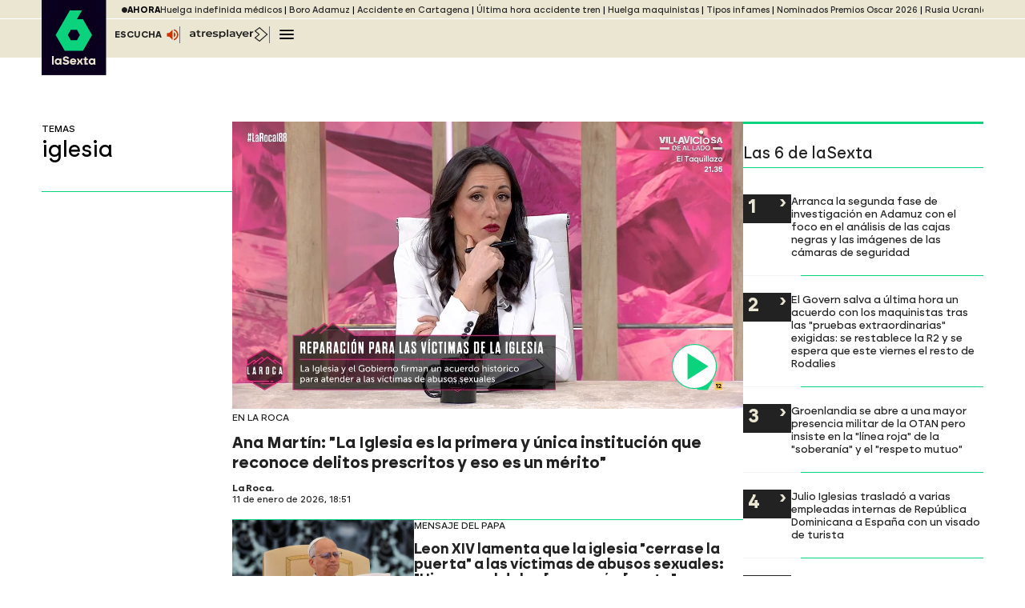

--- FILE ---
content_type: application/x-javascript;charset=utf-8
request_url: https://smetrics.lasexta.com/id?d_visid_ver=5.5.0&d_fieldgroup=A&mcorgid=09DCC8AD54D410FF0A4C98A6%40AdobeOrg&mid=02989416894917747642545421557426287242&ts=1769148498962
body_size: -35
content:
{"mid":"02989416894917747642545421557426287242"}